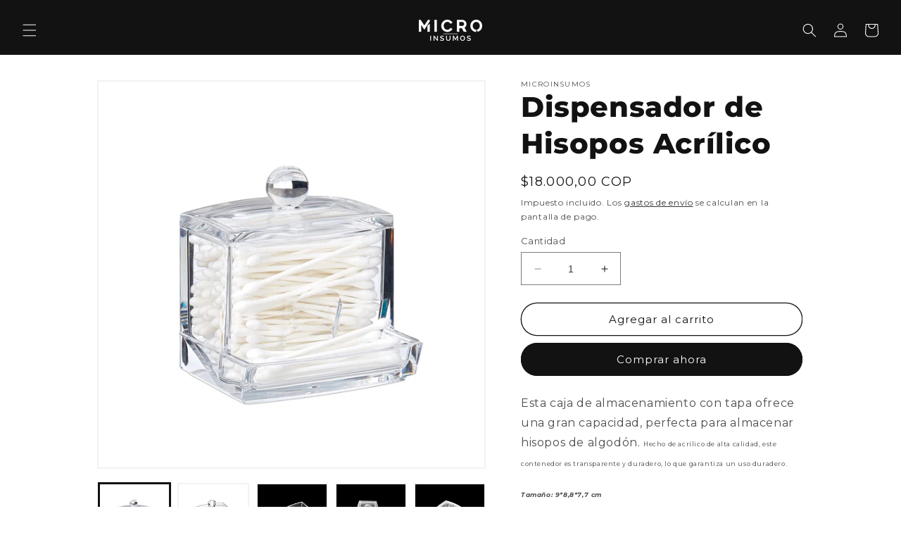

--- FILE ---
content_type: text/html;charset=utf-8
request_url: https://pageview-notify.rdstation.com.br/send
body_size: -73
content:
7d959a38-53c6-45e9-8d07-47116d0a9bd1